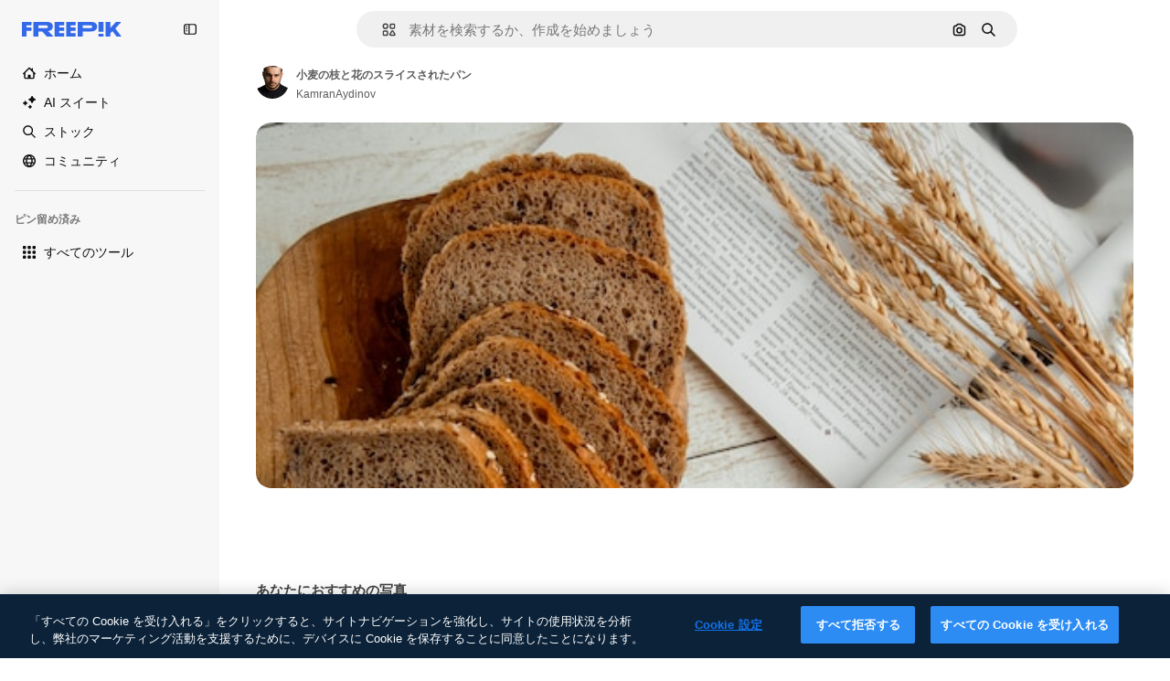

--- FILE ---
content_type: text/javascript
request_url: https://static.cdnpk.net/_next/static/chunks/7763-30de8165abce5a09.js
body_size: 11491
content:
!function(){try{var e="undefined"!=typeof window?window:"undefined"!=typeof global?global:"undefined"!=typeof self?self:{},r=(new e.Error).stack;r&&(e._sentryDebugIds=e._sentryDebugIds||{},e._sentryDebugIds[r]="ffa191ae-89b0-462e-930e-7d9d73937c64",e._sentryDebugIdIdentifier="sentry-dbid-ffa191ae-89b0-462e-930e-7d9d73937c64")}catch(e){}}();"use strict";(self.webpackChunk_N_E=self.webpackChunk_N_E||[]).push([[7763],{55570:function(e,r,t){t.d(r,{nC:function(){return a}}),t(93683);var n=t(22319),a="_1wc8gem0 $w-full $mx-auto $px-[20px] $max-w-[1400px]";(0,n.c)({defaultClassName:"_1wc8gem0 $w-full $mx-auto $px-[20px]",variantClassNames:{size:{fluid:"_1wc8gem1","2xl":"max-w-screen-2xl",xl:"$max-w-[1400px]",lg:"$max-w-[1096px]",md:"$max-w-[768px]"}},defaultVariants:{size:"xl"},compoundVariants:[]})},16142:function(e,r,t){t.d(r,{N:function(){return l}});var n=t(97458),a=t(99106),o=t(53344),s=t.n(o),i=t(10893);let l=e=>{let{t:r}=(0,i.$G)("error");return(0,n.jsxs)(a.V,{baseItem:{type:"warning",message:r("unknown")},children:[e.children,(0,n.jsx)(c,{})]})},c=s()(()=>Promise.resolve().then(t.bind(t,1880)).then(e=>e.Toast),{loadableGenerated:{webpack:()=>[1880]},ssr:!1})},70812:function(e,r,t){t.d(r,{P:function(){return c}});var n=t(97458),a=t(52983),o=t(96065),s=t(74447),i=t(770),l=t(39597);let c=e=>{let{searchTerm:r,onSearchChange:t,placeholder:c="Search by",debounceMs:u=300,autoFocus:d=!1}=e,[f,m]=(0,a.useState)(r),p=(0,a.useRef)(null);return(0,a.useEffect)(()=>{m(r)},[r]),(0,a.useEffect)(()=>{let e=setTimeout(()=>{t(f)},u);return()=>clearTimeout(e)},[f,t,u]),(0,a.useEffect)(()=>{d&&p.current&&p.current.focus()},[d]),(0,n.jsx)("div",{className:"border-alpha-0 relative p-3",children:(0,n.jsxs)("div",{className:"relative",children:[(0,n.jsx)(i.J,{as:s.Z,className:"absolute left-3 top-1/2 size-4 -translate-y-1/2 text-surface-foreground-0"}),(0,n.jsx)(l.I,{ref:p,type:"text",placeholder:c,value:f,onChange:e=>{m(e.target.value)},variant:"default",className:"px-9"}),f&&(0,n.jsx)("button",{type:"button",onClick:()=>{m("")},className:"absolute right-3 top-1/2 flex size-4 items-center justify-center text-surface-foreground-0","aria-label":"Clear search",children:(0,n.jsx)(i.J,{as:o.Z,className:"size-3"})})]})})}},50727:function(e,r,t){t.d(r,{S:function(){return i}});var n=t(52983);let a={en:["English"],de:["German","Deutsch"],es:["Spanish","Espa\xf1ol"],fr:["French","Fran\xe7ais"],it:["Italian","Italiano"],nl:["Dutch","Nederlands"],ja:["Japanese","日本語"],ko:["Korean","한국어"],pt:["Portuguese","Portugu\xeas"],pl:["Polish","Polski"],ru:["Russian","Русский"],"zh-HK":["Chinese","中文","Cantonese"],"hi-IN":["Hindi","हिन्दी"],"cs-CZ":["Czech","Čeština"],"da-DK":["Danish","Dansk"],"fi-FI":["Finnish","Suomi"],"nb-NO":["Norwegian","Norsk"],"sv-SE":["Swedish","Svenska"],"tr-TR":["Turkish","T\xfcrk\xe7e"],"id-ID":["Indonesian","Bahasa Indonesia"],"vi-VN":["Vietnamese","Tiếng Việt"],"th-TH":["Thai","ไทย"],"bn-BD":["Bengali","বাংলা"],"zh-CN":["Chinese","中文","Mandarin"],"el-GR":["Greek","Ελληνικά"],"ms-MY":["Malay","Bahasa Melayu"],"ro-RO":["Romanian","Rom\xe2nă"],"ta-IN":["Tamil","தமிழ்"],"uk-UA":["Ukrainian","Українська"],"af-ZA":["Afrikaans","Afrikaans"],"hu-HU":["Hungarian","Magyar"],"bg-BG":["Bulgarian","Български"],"sw-KE":["Swahili","Kiswahili"],"te-IN":["Telugu","తెలుగు"],"mr-IN":["Marathi","मराठी"],"sk-SK":["Slovak","Slovenčina"],"et-EE":["Estonian","Eesti"],"lv-LV":["Latvian","Latviešu"],"lt-LT":["Lithuanian","Lietuvių"],"sl-SI":["Slovenian","Slovenščina"],"hr-HR":["Croatian","Hrvatski"],"sr-RS":["Serbian","Српски"],"tl-PH":["Tagalog","Tagalog"],"zh-TW":["Chinese","中文","Traditional"],"zu-ZA":["Zulu","isiZulu"],"yo-NG":["Yoruba","Yor\xf9b\xe1"],"ha-NG":["Hausa","Hausa"],"ig-NG":["Igbo","Igbo"],"pa-IN":["Punjabi","ਪੰਜਾਬੀ"],"gu-IN":["Gujarati","ગુજરાતી"],"kn-IN":["Kannada","ಕನ್ನಡ"],"ml-IN":["Malayalam","മലയാളം"],"si-LK":["Sinhala","සිංහල"],"km-KH":["Khmer","ខ្មែរ"],"hy-AM":["Armenian","Հայերեն"],"ka-GE":["Georgian","ქართული"],"az-AZ":["Azerbaijani","Azərbaycan"],"kk-KZ":["Kazakh","Қазақ"],"mn-MN":["Mongolian","Монгол"],"ne-NP":["Nepali","नेपाली"],"lo-LA":["Lao","ລາວ"],"be-BY":["Belarusian","Беларуская"],"uz-UZ":["Uzbek","Oʻzbek"],"sq-AL":["Albanian","Shqip"],"mk-MK":["Macedonian","Македонски"],"bs-BA":["Bosnian","Bosanski"],"ceb-PH":["Cebuano","Cebuano"],"jv-ID":["Javanese","Basa Jawa"],"is-IS":["Icelandic","\xcdslenska"],"my-MM":["Burmese","မြန်မာ"],"so-SO":["Somali","Soomaali"]},o=new Map,s=e=>{if(o.has(e))return o.get(e);let r=e.toLowerCase().normalize("NFD").replace(/[\u0300-\u036fñçß]/g,e=>{switch(e){case"\xf1":return"n";case"\xe7":return"c";case"\xdf":return"ss";default:return""}}).replace(RegExp("[^\\p{L}\\p{N}\\s]","gu"),"").trim();return o.set(e,r),r},i=(e,r,t)=>{let o=(0,n.useMemo)(()=>e.slice().sort((e,r)=>e.locale.localeCompare(r.locale,void 0,{sensitivity:"base"})).map(e=>{let r=a[e.locale]||[],t=[e.name,e.locale,...r].map(e=>s(e)).join(" ");return{...e,searchIndex:t,normalizedName:s(e.name),normalizedLocale:s(e.locale)}}),[e]),i=(0,n.useMemo)(()=>{let e=t?o.find(e=>e.locale===t):null;if(!r.trim())return e?[e,...o.filter(e=>e.locale!==t)]:o;let n=s(r),a=o.filter(e=>e.searchIndex.includes(n));return 0===a.length&&e?[e]:a.length>0&&e?[e,...a.filter(e=>e.locale!==t)]:a},[o,r,t]);return{sortedLocales:o,filteredLocales:i}}},8314:function(e,r,t){t.d(r,{Fs:function(){return o},IJ:function(){return a},ZC:function(){return s},x_:function(){return i}});var n=t(52983);let a=(0,n.createContext)(void 0),o=(0,n.createContext)(void 0),s=()=>{let e=(0,n.useContext)(a);if(void 0===e)throw Error("useToastItem must be used within a ToastProvider");return e},i=()=>{let e=(0,n.useContext)(o);if(void 0===e)throw Error("useToastActions must be used within a ToastProvider");return e}},1880:function(e,r,t){t.r(r),t.d(r,{Toast:function(){return h}});var n=t(97458),a=t(11539),o=t(96065),s=t(27706),i=t(54152),l=t(770),c=t(9249),u=t(8314);t(87955),t(65071);var d=t(22319),f=(0,d.c)({defaultClassName:"_y2mn0vi _y2mn0vh $text-white $rounded-full $grid $justify-center $items-center",variantClassNames:{type:{danger:"$bg-redBloody",info:"$bg-blueFreepik",success:"$bg-greenFlaticon",warning:"$bg-yellowPremium"}},defaultVariants:{type:"danger"},compoundVariants:[]}),m=(0,d.c)({defaultClassName:"_y2mn0v6 $fixed $z-4 $bg-surface-0 $py-10 $pl-15 $shadow-[0_0_60px_rgba(34,_34,_34,_0.25)] $rounded-sm $sprinkles-text-sm $text-surface-foreground-2 $max-w-500 $flex $gap-10 dark:bg-surface-1",variantClassNames:{showCloseButton:{true:"$pr-50",false:"$pr-15"},position:{"top-right":"_y2mn0v0","top-left":"_y2mn0v1","bottom-right":"_y2mn0v2","bottom-left":"_y2mn0v3","bottom-center":"_y2mn0v4 left-[50%] translate-x-[-50%]","top-center":"_y2mn0v5 left-[50%] translate-x-[-50%]"}},defaultVariants:{showCloseButton:!0,position:"top-right"},compoundVariants:[]});let p={danger:s.Z,warning:s.Z,success:i.Z,info:i.Z},h=()=>{var e;let r=(0,u.ZC)(),{closeToast:t}=(0,u.x_)();return(0,n.jsxs)(a.zt,{children:[(0,n.jsx)(a.fC,{open:!!r,onOpenChange:e=>{e||t()},duration:null!==(e=null==r?void 0:r.duration)&&void 0!==e?e:5e3,children:(0,n.jsx)(g,{item:r})}),(0,n.jsx)(a.l_,{})]})},g=e=>{let{item:r}=e;if(!r)return null;let{type:t,title:s,message:i,testId:u,showIcon:d=!0,showCloseButton:f=!0,position:p="top-right"}=r;return(0,n.jsxs)("div",{className:m({showCloseButton:f,position:p}),"data-cy":u,children:[d&&(0,n.jsx)(x,{type:t}),(0,n.jsxs)("div",{className:"$flex $flex-col $justify-center",children:[(0,n.jsx)(a.Dx,{asChild:!0,children:s&&(0,n.jsx)("h4",{className:"_y2mn0vf",children:s})}),(0,n.jsx)(a.dk,{asChild:!0,children:(0,n.jsx)("div",{className:"_y2mn0vg $font-semibold",children:i})})]}),f&&(0,n.jsx)(a.x8,{asChild:!0,children:(0,n.jsxs)("button",{className:"$absolute $top-5 $right-5 $flex $items-center $justify-center $p-10 $rounded-sm hover:$bg-surface-3 text-surface-foreground-1","aria-label":"Close",children:[(0,n.jsx)(l.J,{as:o.Z,size:"base"}),(0,n.jsx)(c.T,{children:"close"})]})})]})},x=e=>{let{type:r="warning"}=e;return(0,n.jsx)("div",{className:f({type:r}),children:(0,n.jsx)(l.J,{as:p[r],size:"sm"})})}},99106:function(e,r,t){t.d(r,{V:function(){return s}});var n=t(97458),a=t(52983),o=t(8314);let s=e=>{let{children:r,baseItem:t={type:"warning",message:"unknown"}}=e,[s,i]=(0,a.useState)(null),{type:l,message:c,duration:u,testId:d,title:f}=t,m=(0,a.useMemo)(()=>({openToast:e=>{i(null!=e?e:{type:l,message:c,duration:u,testId:d,title:f})},closeToast:()=>{i(null)}}),[u,c,d,f,l]);return(0,n.jsx)(o.IJ.Provider,{value:s,children:(0,n.jsx)(o.Fs.Provider,{value:m,children:r})})}},19170:function(e,r,t){t.d(r,{x_:function(){return n.x_}});var n=t(8314);t(1880),t(99106)},39597:function(e,r,t){t.d(r,{I:function(){return i}});var n=t(97458),a=t(52983),o=t(40197);let s=(0,t(57291).j)(["border-bg-transparent w-full rounded-lg border bg-form-0 px-3 outline-none transition-colors","text-form-foreground-1 placeholder:text-form-foreground-0","hover:border-surface-border-alpha-1","focus:border-2 focus:border-primary-0","focus-visible:ring-0 focus-visible:ring-primary-0","disabled:cursor-not-allowed disabled:opacity-50"],{variants:{size:{sm:"h-8 text-xs",md:"h-10 text-sm",lg:"h-12 text-base"},variant:{default:"border-form-border-0 active:border-form-border-active",error:"border-2 border-form-border-error hover:border-form-border-error focus:border-form-border-error",success:"border-2 border-form-border-success"}},defaultVariants:{size:"md",variant:"default"}}),i=(0,a.forwardRef)((e,r)=>{let{variant:t,size:a,className:i,...l}=e;return(0,n.jsx)("input",{...l,ref:r,className:(0,o.m6)(s({variant:t,size:a}),i)})});i.displayName="Input"},83692:function(e,r,t){t.d(r,{$:function(){return eo}});var n=t(97458),a=t(49558),o=t(15840),s=t(25983),i=t(55570),l=t(57291),c=t(53344),u=t.n(c),d=t(52983),f=t(10893),m=t(23113),p=t(70727),h=t(52389),g=t(770),x=t(95943),b=t(40563);let v=e=>({getFinalUrlToSlidesgo:()=>p.Yb.includes(e)?"https://slidesgo.com/".concat(e):"https://slidesgo.com/",getFinalUrlToFlaticon:()=>{if(!p.Ll.includes(e))return"https://www.flaticon.com";let r=e;return"pt"===e&&(r="br"),"ko"===e&&(r="kr"),"https://www.flaticon.com/".concat(r)}});var w=t(51780);let k=(e,r,t)=>{let{locale:n}=(0,s.Vx)(),{pathname:a}=(0,w.useRouter)(),{getFinalUrlToSlidesgo:o}=v(n),i="".concat((0,s.$T)(e)).concat(null!=t?t:"").concat(r?"#".concat(r):"");return e.includes("slidesgo")?o():a.includes("/brand-book")&&i.startsWith("/")?"https://www.freepik.com".concat(i):i},y={location:"footer_menu",action:"prices"},j=e=>{let{item:r}=e,{i18n:t}=(0,f.$G)();return r.locale&&r.locale!==t.language?null:(0,n.jsx)("li",{children:"legal.cookieSetings"===r.name?(0,n.jsx)(_,{}):(0,n.jsx)(N,{item:r})})},_=()=>{let{t:e}=(0,f.$G)("footer");return(0,n.jsx)("button",{className:"ot-sdk-show-settings inline-block py-2 text-sm font-normal leading-relaxed text-surface-foreground-1 no-underline dark:text-surface-foreground-0",children:e("legal.cookieSetings")})},N=e=>{var r;let{item:t}=e,{t:o}=(0,f.$G)("footer"),[,s]=(0,a.n9)(y),i=k(t.href,t.anchor,null==t?void 0:t.urlParam),l=null!==(r=t.relAttribute)&&void 0!==r?r:"_blank"===t.target?"noreferrer noopener nofollow":void 0;return(0,n.jsx)("a",{className:"inline-block py-2 text-sm font-normal leading-relaxed text-surface-foreground-1 no-underline dark:text-surface-foreground-0",href:i,target:t.target,rel:l,onClick:()=>{t.href.includes("/pricing")&&s()},children:o(t.name)})},C=e=>{let{menu:r,items:t}=e,a=(0,m.a)("lgMax"),o=(0,d.useRef)(null),{locale:i}=(0,s.Vx)(),[l,c]=(0,d.useState)(o.current),u=e=>{o.current=e,c(e)},f=p.wL.includes(i)?t.filter(e=>"content.searchTrends"!==e.name):t;return(0,n.jsx)(h.fC,{asChild:!0,open:l===r||!a,onOpenChange:e=>{a&&u(e?r:null)},children:(0,n.jsxs)("div",{className:"mb-2 pl-5 sm:mb-4 lg:pl-0",children:[(0,n.jsxs)(h.xz,{className:" flex w-full items-center justify-between py-2.5 text-sm text-neutral-600 sm:py-1.5",style:{cursor:a?"pointer":"auto"},children:[r,(0,n.jsx)(g.J,{as:l===r?b.Z:x.Z,size:"2xl",style:{display:a?"block":"none"}})]}),(0,n.jsx)(h.VY,{asChild:!0,forceMount:!0,children:(0,n.jsx)("ul",{className:l!==r&&a?"$hidden":"$block",children:f.map(e=>(0,n.jsx)(j,{item:e},e.name))})})]})},r)};var $=t(45365),A=t(1467),I=t(94062),S=t(61852),T=t(7908),E=t(85466),L=t(55266),z=t(28093);let M=[{name:"tools.aiAssistant",href:"/pikaso/assistant"},{name:"tools.aiImageGenerator",href:"/ai/image-generator"},{name:"tools.aiVideoGenerator",href:"/ai/video-generator"},{name:"tools.aiVoiceGenerator",href:"/ai/voice-generator"},{name:"information.api",href:"/api"},{name:"Android",href:"https://play.google.com/store/apps/details?id=com.freepikcompany.freepik",target:"_blank"},{name:"iOS",href:"https://apps.apple.com/us/app/freepik-ai-video-generator/id1664092086",target:"_blank"},{name:"tools.subhome",href:"/ai"}],Z="/pricing",P=[{name:"information.pricing",href:Z,urlParam:"?origin=freepik_web"},{name:"information.sellYourContent",href:"https://contributor.freepik.com"},{name:"information.enterprise",href:"/enterprise"},{name:"support.faq",href:"https://support.freepik.com/s/?language=en_US"},{name:"support.aiSuiteDocumentation",href:"https://www.freepik.com/ai/docs",locale:"en"},{name:"legal.termsConditions",href:"/legal/terms-of-use",urlParam:"#nav-freepik",target:"_blank",relAttribute:"noreferrer noopener"},{name:"legal.privacyPolicy",href:"/legal/privacy",target:"_blank",relAttribute:"noreferrer noopener"},{name:"legal.cookiesPolicy",href:"/legal/cookies",target:"_blank",relAttribute:"noreferrer noopener"},{name:"legal.cookieSetings",href:"#cookieSetting"}],F=[{name:"information.aboutUs",href:"/company/about-us"},{name:"information.careers",href:"https://freepik-company.factorialhr.com/",target:"_blank",relAttribute:"noreferrer noopener"},{name:"content.searchTrends",href:"/tags"},{name:"content.blog",href:"https://www.freepik.com/blog/"},{name:"information.freepikEvents",href:"/events",target:"_blank",relAttribute:"noreferrer noopener"},{name:"products.magnific",href:"https://magnific.ai/",target:"_blank"},{name:"products.slidesgo",href:"https://slidesgo.com/",target:"_blank"},{name:"support.helpCenter",href:"/profile/support"}],D=[{name:"Facebook",href:"https://www.facebook.com/Freepik",target:"_blank",icon:A.Z,relAttribute:"nofollow noopener noreferrer"},{name:"Twitter",href:"https://x.com/freepik",target:"_blank",icon:L.Z,relAttribute:"nofollow noopener noreferrer"},{name:"Pinterest",href:"https://www.pinterest.es/freepik/",target:"_blank",icon:T.Z,relAttribute:"nofollow noopener noreferrer"},{name:"Instagram",href:"https://www.instagram.com/freepik",target:"_blank",icon:I.Z,relAttribute:"nofollow noopener noreferrer"},{name:"Youtube",href:"https://www.youtube.com/channel/UC9wPXN2TIWoUamqONb7v8Pw",target:"_blank",icon:z.Z,relAttribute:"nofollow noopener noreferrer"},{name:"LinkedIn",href:"https://www.linkedin.com/company/freepik-corp/",target:"_blank",icon:S.Z,relAttribute:"nofollow noopener noreferrer"},{name:"Discord",href:"https://discord.gg/a9etNXNmYY",target:"_blank",icon:$.Z,relAttribute:"nofollow noopener noreferrer"},{name:"Reddit",href:"https://www.reddit.com/r/Freepik_AI/",target:"_blank",icon:E.Z,relAttribute:"nofollow noopener noreferrer"}];var R=t(7858),B=t(19974),V=t(14657),G=t(70812),O=t(50727),U=t(46914),H=t(58058),K=t.n(H);let J=e=>{window.location.href=e},q="block cursor-pointer text-left bg-transparent p-4 text-surface-foreground-0 no-underline transition-all duration-75 hover:bg-surface-3",Y="block cursor-pointer bg-transparent p-4 text-surface-foreground-accent-0 no-underline transition-all duration-75 hover:bg-surface-3 flex items-center justify-between",W=e=>{let{alternates:r,isMenu:t=!1,obfuscateLinks:a=!1}=e,[o,i]=(0,d.useState)(!1),c=(0,d.useRef)(null),u=(0,m.a)("md")?"end":"center",{name:p,locale:h}=(0,s.Vx)(),[v,w]=(0,d.useState)(""),{filteredLocales:k}=(0,O.S)(R.lE,v,h),{t:y}=(0,f.$G)("footer"),j=y("searchLabel"),_=k.map(e=>{var t,o;if(R.Lv.includes(e.locale))return null;let s=e.locale===h,i="https://".concat(e.domain);if(!(null==r?void 0:null===(t=r.langs)||void 0===t?void 0:t.length))return(0,n.jsxs)("li",{role:"button",tabIndex:0,onClick:()=>J(i),className:s?Y:q,children:[(0,n.jsx)("span",{children:e.name}),s&&(0,n.jsx)(g.J,{as:U.Z,className:"size-4"})]},e.name);let c=r.langs.find(r=>{let{lang:t}=r;return t.substring(0,2)===e.locale.substring(0,2)});return(0,n.jsx)("li",{tabIndex:0,"data-cy":"language-selector-".concat(e.locale.substring(0,2)),children:a?(0,n.jsxs)("button",{className:(0,l.cx)(s?Y:q,"w-full text-left"),onClick:()=>{var e;return window.location.href=null!==(e=null==c?void 0:c.href)&&void 0!==e?e:i},children:[(0,n.jsx)("span",{children:e.name}),s&&(0,n.jsx)(g.J,{as:U.Z,className:"size-4"})]}):(0,n.jsxs)(K(),{className:s?Y:q,href:null!==(o=null==c?void 0:c.href)&&void 0!==o?o:i,children:[(0,n.jsx)("span",{children:e.name}),s&&(0,n.jsx)(g.J,{as:U.Z,className:"size-4"})]})},e.name)});return(0,n.jsxs)(B.fC,{modal:!1,open:o,onOpenChange:e=>{i(e),e||w("")},children:[(0,n.jsx)(B.xz,{role:"button",asChild:!0,children:(0,n.jsx)("div",{ref:c,children:(0,n.jsxs)(V.gg,{size:t?"xs":"md",className:"bg-transparent text-surface-foreground-0 outline outline-1 outline-surface-3 hover:bg-transparent focus:bg-surface-2",children:[p,(0,n.jsx)(g.J,{as:o?b.Z:x.Z,className:"ml-5"})]})})}),(0,n.jsx)(B.h_,{container:c.current,forceMount:!0,children:(0,n.jsxs)(B.VY,{className:(0,l.cx)("rounded-lg border border-surface-3 bg-surface-0 text-surface-foreground-0 shadow-sm transition-all duration-150 ease-in-out scrollbar-thin scrollbar-thumb-neutral-200 [scrollbar-gutter:stable] hover:scrollbar-track-[#F3F4F6] hover:scrollbar-thumb-[#9CA3AF] dark:border-neutral-850 dark:bg-surface-1 dark:scrollbar-track-transparent dark:scrollbar-thumb-neutral-800 dark:hover:scrollbar-track-[#1e1e1e] dark:hover:scrollbar-thumb-[#666]",o?void 0:"hidden"),align:u,sideOffset:10,children:[(0,n.jsx)(G.P,{searchTerm:v,onSearchChange:e=>{w(e)},placeholder:j,autoFocus:o}),(0,n.jsx)("ul",{className:"max-h-[215px] min-w-[200px] overflow-auto scroll-smooth ",children:_})]})})]})},Q=e=>{let{alternates:r,obfuscateLanguageLinks:t,showLanguageSelector:a=!0}=e,{t:o}=(0,f.$G)("footer"),s=new Date().getFullYear();return(0,n.jsxs)("div",{className:"flex flex-1 flex-col gap-6 text-center lg:text-left",children:[(0,n.jsx)("span",{className:"w-full pt-2.5 text-sm text-neutral-600 sm:pt-1.5",children:o("getInTouch")}),(0,n.jsx)("div",{className:"flex items-center justify-center gap-4 lg:grid lg:max-w-[136px] lg:grid-cols-4 lg:gap-2",children:D.map(e=>(0,n.jsx)("a",{href:e.href,target:e.target,rel:e.relAttribute,className:"flex h-10 w-[18px] items-center justify-center text-surface-foreground-1",children:e.icon?(0,n.jsx)(g.J,{as:e.icon,className:"size-[18px]"}):e.name},e.name))}),a&&(0,n.jsx)("div",{className:"flex items-center justify-center lg:justify-start",children:(0,n.jsx)(W,{alternates:r,isMenu:!1,obfuscateLinks:t})}),(0,n.jsx)("div",{children:(0,n.jsxs)("p",{className:"text-xs text-surface-foreground-4 lg:pr-12",children:["Copyright \xa9 2010-",s," Freepik Company S.L.U."," ",o("allRightsReserved"),"."]})})]})};var X=t(2394);let ee=()=>{let e=(0,s.ZK)(),r=(0,X.E)();return(0,d.useMemo)(()=>{let t=P;return r&&(t=t.filter(e=>e.href!==Z)),"en"!==e&&(t=t.filter(e=>"information.freepikEvents"!==e.name)),t},[e,r])},er=()=>{let{pathname:e}=(0,w.useRouter)(),r=["/disney",(0,s.$T)("/free-disney-template"),(0,s.$T)("/premium-disney-template")].includes(e);return(0,d.useMemo)(()=>r?F.map(e=>{var r;return{...e,anchor:null!==(r=e.disneyAnchor)&&void 0!==r?r:e.anchor}}):F,[r])},et=e=>{let{alternates:r,obfuscateLanguageLinks:t,showLanguageSelector:a=!0}=e,{t:o}=(0,f.$G)(["topNav","footer"]),s=ee(),i=er();return(0,n.jsxs)("div",{className:"grid grid-cols-1 flex-col justify-center gap-0 text-left lg:grid-cols-4 lg:flex-row lg:justify-between lg:gap-2.5 lg:text-left",children:[(0,n.jsx)(C,{menu:o("footer:tools.products"),items:M}),(0,n.jsx)(C,{menu:o("footer:getStarted"),items:s}),(0,n.jsx)(C,{menu:o("footer:company"),items:i}),(0,n.jsx)(Q,{alternates:r,obfuscateLanguageLinks:t,showLanguageSelector:a})]})},en=u()(()=>t.e(3128).then(t.bind(t,53128)).then(e=>e.LocalizedCountryBanner),{loadableGenerated:{webpack:()=>[53128]},ssr:!1}),ea={location:"footer_menu",action:"prices"},eo=(0,d.memo)(e=>{let{alternates:r,showMenuList:t=!0,className:c,obfuscateLanguageLinks:u=!1,showLanguageSelector:f=!0,localesBasePath:m="/fc-assets"}=e,{domain:p}=(0,s.Vx)(),[h]=(0,a.n9)(ea);return(0,d.useEffect)(()=>{h()},[h]),(0,n.jsxs)(n.Fragment,{children:[(0,n.jsx)("footer",{className:(0,l.cx)("border-t border-neutral-75 bg-surface-0 dark:border-surface-border-alpha-0",c),children:(0,n.jsx)("div",{className:(0,l.cx)("relative bg-surface-0",i.nC),children:(0,n.jsxs)("div",{className:"pb-12 pt-[52px] lg:px-24 lg:py-20",children:[(0,n.jsx)("div",{className:"mb-10 flex justify-center lg:justify-start",children:(0,n.jsx)("a",{href:p,"aria-label":"Freepik Company",className:"flex text-[#1273EB] visited:text-[#1273EB] hover:text-[#1273EB] dark:text-white dark:visited:text-white dark:hover:text-white",children:(0,n.jsx)(o.X4,{variant:"color",className:"relative top-1 h-4 w-28"})})}),t&&(0,n.jsx)(et,{alternates:r,obfuscateLanguageLinks:u,showLanguageSelector:f})]})})}),r&&(0,n.jsx)(en,{alternates:r,localesBasePath:m})]})})},46914:function(e,r,t){var n=t(97458);r.Z=e=>(0,n.jsx)("svg",{xmlns:"http://www.w3.org/2000/svg",viewBox:"-49 141 512 512",width:16,height:16,"aria-hidden":!0,...e,children:(0,n.jsx)("path",{d:"M127 552.25a24.92 24.92 0 0 1-17.678-7.322l-101-101c-9.763-9.763-9.763-25.593 0-35.355 9.764-9.764 25.592-9.764 35.355 0l83.339 83.34 243.323-242.857c9.771-9.754 25.602-9.74 35.355.033 9.754 9.772 9.739 25.602-.033 35.355l-261 260.5A24.92 24.92 0 0 1 127 552.25"})})},95943:function(e,r,t){var n=t(97458);r.Z=e=>(0,n.jsx)("svg",{xmlns:"http://www.w3.org/2000/svg",viewBox:"0 0 512 512",width:16,height:16,"aria-hidden":!0,...e,children:(0,n.jsx)("path",{d:"m256 275.6-92.3-92.3c-9.8-9.8-25.6-9.8-35.4 0s-9.8 25.6 0 35.4l110 110c4.9 4.9 11.3 7.3 17.7 7.3s12.8-2.4 17.7-7.3l110-110c9.8-9.8 9.8-25.6 0-35.4s-25.6-9.8-35.4 0z"})})},54152:function(e,r,t){var n=t(97458);r.Z=e=>(0,n.jsxs)("svg",{xmlns:"http://www.w3.org/2000/svg",viewBox:"-49 141 512 512",width:16,height:16,"aria-hidden":!0,...e,children:[(0,n.jsx)("path",{d:"M207 653c-68.38 0-132.667-26.629-181.02-74.98C-22.371 529.667-49 465.38-49 397s26.629-132.667 74.98-181.02C74.333 167.629 138.62 141 207 141s132.667 26.629 181.02 74.98C436.371 264.333 463 328.62 463 397s-26.629 132.667-74.98 181.02C339.667 626.371 275.38 653 207 653m0-462C93.411 191 1 283.411 1 397s92.411 206 206 206 206-92.411 206-206-92.411-206-206-206"}),(0,n.jsx)("path",{d:"M217 543c-13.807 0-25-11.193-25-25V391h-25c-13.807 0-25-11.193-25-25s11.193-25 25-25h50c13.807 0 25 11.193 25 25v152c0 13.807-11.193 25-25 25m-10-232c-16.542 0-30-13.458-30-30s13.458-30 30-30 30 13.458 30 30-13.458 30-30 30"})]})},40563:function(e,r,t){var n=t(97458);r.Z=e=>(0,n.jsx)("svg",{xmlns:"http://www.w3.org/2000/svg",viewBox:"0 0 512 512",width:16,height:16,"aria-hidden":!0,...e,children:(0,n.jsx)("path",{d:"m256 236.4 92.3 92.3c9.8 9.8 25.6 9.8 35.4 0s9.8-25.6 0-35.4l-110-110c-4.9-4.9-11.3-7.3-17.7-7.3s-12.8 2.4-17.7 7.3l-110 110c-9.8 9.8-9.8 25.6 0 35.4s25.6 9.8 35.4 0z"})})},47723:function(e,r,t){t.d(r,{AV:function(){return m},zV:function(){return h},w5:function(){return p}});var n=t(52600);let a=e=>e.endsWith("px")?parseFloat(e):e.endsWith("rem")?16*parseFloat(e):0,o={min:e=>"screen and (min-width: ".concat(e,")"),max:e=>"screen and (max-width: ".concat(a(e)-1,"px)")},s=(e,r)=>{let t=o[r];return Object.keys(e).reduce((r,n)=>(r[n]=t(e[n]),r),{})},i=e=>r=>Object.keys(r).reduce((t,n)=>(t[String(n)]=e(r[n]),t),{}),l=i(n.Vj),c=["r","g","b"],u=e=>{if("r"in e&&"g"in e&&"b"in e){let{r,g:t,b:n}=e;return"".concat(r,", ").concat(t,", ").concat(n)}throw Error("Invalid source color: ".concat(JSON.stringify(e)))},d=i(e=>{if("object"==typeof e)return u(e);let r=e.match(/^#([0-9a-f]{2})([0-9a-f]{2})([0-9a-f]{2})$/i);if(r)return u(r.slice(1).reduce((e,r,t)=>(e[c[t]]=parseInt(r,16),e),{}));let t=e.match(/^#([0-9a-f])([0-9a-f])([0-9a-f])$/i);if(t)return u(t.slice(1).reduce((e,r,t)=>(e[c[t]]=17*parseInt(r,16),e),{}));throw Error("Invalid source color: ".concat(e))}),f=i(e=>"".concat(e)),m=l(n.BREAKPOINTS),p=s(m,"min"),h=s(m,"max");l(n.fo),n.M8,n.go,d(n.DM),n.Lj,n.Lh,l(n.um),f(n.Xw),f(n.HE),f(n.AQ),l(n.OU),l(n.RV),n.yu,n.hm,f(n.IF)},23113:function(e,r,t){t.d(r,{a:function(){return n.a}});var n=t(39246)},39246:function(e,r,t){t.d(r,{a:function(){return d}});var n=t(52983),a=t(47723);let o=[...Object.keys(a.w5),...Object.keys(a.zV).map(e=>"".concat(e,"Max"))],s={min:a.w5,max:a.zV},i=e=>"string"==typeof e?{query:e}:e,l=e=>{let r=i(e);if(!r.custom&&o.includes(r.query)){let e=r.query,t="Max"===e.slice(-3)?"max":"min",n="max"===t?e.slice(0,-3):e;return{...r,query:s[t][n]}}return r},c=e=>(0,n.useCallback)(r=>{let t=window.matchMedia(e);return"function"==typeof t.addEventListener?t.addEventListener("change",r):"function"==typeof t.addListener&&t.addListener(r),()=>{"function"==typeof t.removeEventListener?t.removeEventListener("change",r):"function"==typeof t.removeListener&&t.removeListener(r)}},[e]),u=e=>{let{query:r,ssrDefaultValue:t}=e,a=c(r);return(0,n.useSyncExternalStore)(a,()=>window.matchMedia(r).matches,()=>t)},d=e=>{let{query:r,onChange:t,onEnter:a,onExit:o,ssrDefaultValue:s=!1}=l(e),i=u({query:r,ssrDefaultValue:s}),c=(0,n.useRef)(null);return(0,n.useEffect)(()=>{c.current!==i&&(c.current=i,t&&t(i),a&&i&&a(),o&&!i&&o())},[i,t,a,o]),i}},49558:function(e,r,t){t.d(r,{fD:function(){return o},n9:function(){return s.n},RP:function(){return i.R}});var n=t(45451),a=t(52983);let o=e=>(0,a.useCallback)(function(){let r=arguments.length>0&&void 0!==arguments[0]?arguments[0]:"click",t=arguments.length>1&&void 0!==arguments[1]?arguments[1]:"";(0,n.sendGTMEvent)({event:"ga4event",interaction_type:r,...t&&{link_url:t},...e})},[e]);t(61987);var s=t(10729),i=t(24921)},10729:function(e,r,t){t.d(r,{n:function(){return c}});var n=t(45451),a=t(52983),o=t(7616),s=t(57130),i=t(87840);let l=()=>{let e=(0,o.Dv)(s.B),{config:r}=(0,i.y)();return(0,a.useMemo)(()=>{if(!e)return;if(!r)return{event_name:"microfunnel",campaign_name:"no_campaign",product_price:"full_price",discount_type:0};let{id:t,user_type:n,content_campaign:a,prices:{monthly:o,annual:s}}=r,i="anonymous"===n?"anonymous":"registered";return a?{event_name:"content_banner",action:"go_content_".concat(i),campaign_name:t,product_price:"full_price",discount_type:0}:{event_name:"microfunnel",action:"go_premium_".concat(i),campaign_name:t,discount_type:"".concat(o[1],"|").concat(s[1]),product_price:"campaign_discount"}},[r,e])},c=e=>{let r=l(),t=(0,a.useCallback)(t=>{r&&(0,n.sendGTMEvent)({event:"ga4event",interaction_type:t,...e,...r})},[r,e]);return(0,a.useMemo)(()=>[()=>t("onload"),()=>t("click")],[t])}},24921:function(e,r,t){t.d(r,{R:function(){return m}});var n=t(25983),a=t(45451),o=t(12297),s=t(51780),i=t(52983),l=t(58443),c=t(2606),u=t(26324),d=t(62866);let f=e=>{let r=(0,n.ZK)(),t=(0,c.A)(),a=(0,l.D)(),o=(0,u.N)();return(0,i.useMemo)(()=>{var n,s;return t&&o?{event:"ga4event",event_name:"page_view",content_type:"video",page_code:"200-ok",country:o,page_lang:r,user_id:null!==(n=null==a?void 0:a.id)&&void 0!==n?n:void 0,user_type:null!==(s=null==a?void 0:a.user_type_fr)&&void 0!==s?s:"anonymous",...e}:null},[t,o,r,null==a?void 0:a.id,null==a?void 0:a.user_type_fr,e])},m=(e,r)=>{let t=(0,i.useRef)(null),n=f(e),{asPath:l}=(0,s.useRouter)();(0,i.useEffect)(()=>{if(!n)return;let e={...n,page_location:window.location.href},s={...e,asPath:l,page_location:(0,d.f)(e.page_location)};r&&!r(s)||(0,o.vZ)(s,t.current)||(t.current=s,(0,a.sendGTMEvent)(e))},[l,n,r])}},72234:function(e,r,t){t.d(r,{t2:function(){return n.t},Q9:function(){return a.Q},j7:function(){return o.j},HI:function(){return s.H},Lh:function(){return i.L},RI:function(){return d}}),t(85119);var n=t(93477),a=t(54999),o=t(35158),s=t(8147),i=t(59243),l=t(7616),c=t(52983),u=t(88578);let d=()=>{let e=(0,l.Dv)(u.O7);return(0,c.useMemo)(()=>({isActive:"active"===e,isUnpaid:"unpaid"===e,isFrozen:"frozen"===e,isCancelled:"cancelled"===e}),[e])}},85119:function(e,r,t){t.d(r,{E:function(){return s}});var n=t(52983),a=t(28380),o=t(93477);let s=()=>{let e=(0,o.t)();return(0,n.useCallback)(r=>{e({product:"",walletId:r,status:"active",creditsAvailable:0,creditsSpend:0,totalCreditsOfPlan:0,creditsAssigned:0,creditsAssignedAddons:0,disabledPermissionsTools:{},spendPerTool:{removeBackground:0,iconGeneration:0,iconGenerationSvgDownload:0,removeBackgroundIntegrationTool:0},creditsAddonsAvailable:0,totalCreditsAvailable:0,addonsExpirationDate:null,autoRefill:!1,permissions:{canAccessToAddons:!1,canAccessToCheckout:!1,canCreateTeam:!1,canDowngradeProduct:!1,canDownloadResourcePremium:!1,canUpgradeFrequency:!1,canUpgradeProduct:!1,canUseIA:!1,canDownloadIconSvg:!1,canEditMockups:!1,canUseProjects:!1,canEditTemplates:!1,canActiveFromTrial:!1,canShareCollections:!0},profile:{hasCrown:!1,hasLimitedCredits:!1,hasSubscriptions:!1,hasUsedAiCredits:!1,hasProLicense:!1,isAnonymous:!0,isEnterprise:!1,isFromCoupon:!1,isOwnerTeams:!1,isTeams:!1,isWhitelist:!1,isRegistered:!1,isTrial:!1,needsDownloadsAttribution:!0,frequency:"none",isSharedPool:!1},productNameFriendly:"Anonymous",storedAt:Date.now()}),a.f.update({wallet_id:r})},[e])}},2394:function(e,r,t){t.d(r,{E:function(){return a}});var n=t(8147);let a=()=>{let e=(0,n.H)();return!!(null==e?void 0:e.profile.isEnterprise)}},35158:function(e,r,t){t.d(r,{j:function(){return l}});var n=t(25983),a=t(8147);let o="/user/my-subscriptions",s="".concat(o,"?upgrade=plan"),i="".concat(o,"?upgrade=frequency"),l=()=>{let e=(0,a.H)(),r=(0,n.L3)(),t="".concat(r("/pricing"),"?origin=freepik_web");if(!e)return t;let{canUpgradeProduct:o,canUpgradeFrequency:l}=e.permissions;return o?s:l?i:t}},8147:function(e,r,t){t.d(r,{H:function(){return o}});var n=t(7616),a=t(88578);let o=()=>(0,n.Dv)(a.Qq)},59243:function(e,r,t){t.d(r,{L:function(){return o}});var n=t(7616),a=t(88578);let o=()=>(0,n.Dv)(a.Nf)},78621:function(e,r,t){t.d(r,{K:function(){return a}});let n="tracker-uuid",a=(()=>{let e=function(){try{let e="__storage_test__";return sessionStorage.setItem(e,"test"),sessionStorage.removeItem(e),!0}catch(e){return!1}}();return{get:()=>e?sessionStorage.getItem(n):null,set:r=>{e&&sessionStorage.setItem(n,r)}}})()},62866:function(e,r,t){t.d(r,{f:function(){return n}});let n=e=>e.split("#")[0]}}]);